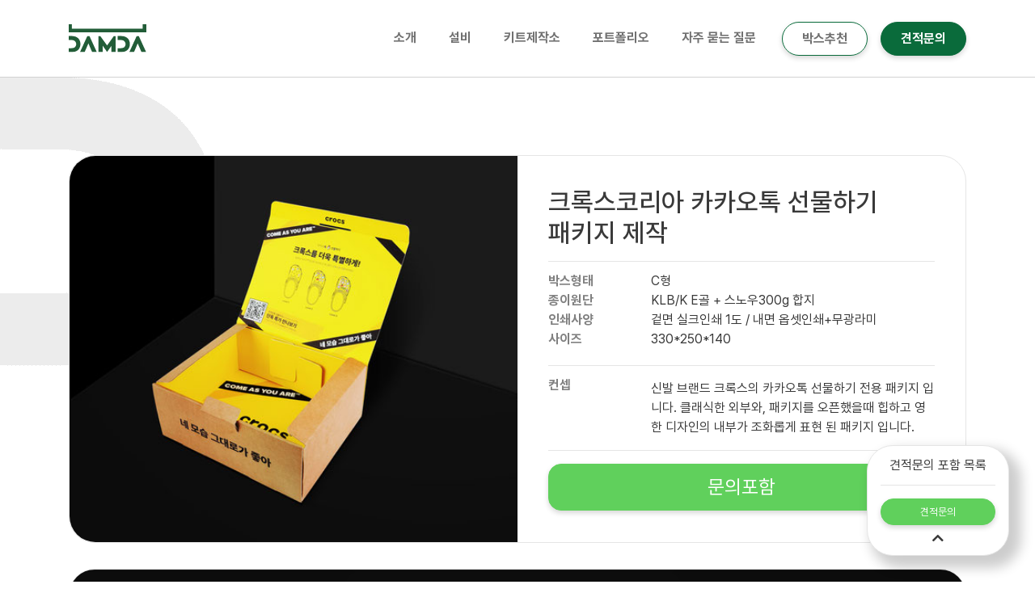

--- FILE ---
content_type: text/html; charset=utf-8
request_url: https://p-damda.com/portfolio/2022/07/12/package_crocskorea/
body_size: 8510
content:


<!DOCTYPE html>
<html lang="ko">
<head>
    <!-- Required meta tags -->
    <meta charset="utf-8">
    <meta http-equiv="X-UA-Compatible" content="IE=edge" />

    <!-- web app -->
    <meta name="viewport" content="width=device-width, initial-scale=1, shrink-to-fit=no">
    <meta name="apple-mobile-web-app-capable" content="yes">
    <meta name="mobile-web-app-capable" content="yes">
    <meta name="apple-mobile-web-app-title" content="담다패키지">
    <meta name="application-name" content="담다패키지">
    <meta name="theme-color" content="#ffffff">

    <!-- favicon -->
    <link rel="apple-touch-icon" sizes="57x57" href="/static/favicon/apple-icon-57x57.png">
    <link rel="apple-touch-icon" sizes="60x60" href="/static/favicon/apple-icon-60x60.png">
    <link rel="apple-touch-icon" sizes="72x72" href="/static/favicon/apple-icon-72x72.png">
    <link rel="apple-touch-icon" sizes="76x76" href="/static/favicon/apple-icon-76x76.png">
    <link rel="apple-touch-icon" sizes="114x114" href="/static/favicon/apple-icon-114x114.png">
    <link rel="apple-touch-icon" sizes="120x120" href="/static/favicon/apple-icon-120x120.png">
    <link rel="apple-touch-icon" sizes="144x144" href="/static/favicon/apple-icon-144x144.png">
    <link rel="apple-touch-icon" sizes="152x152" href="/static/favicon/apple-icon-152x152.png">
    <link rel="apple-touch-icon" sizes="180x180" href="/static/favicon/apple-icon-180x180.png">
    <link rel="icon" type="image/png" sizes="192x192"  href="/static/favicon/android-icon-192x192.png">
    <link rel="icon" type="image/png" sizes="32x32" href="/static/favicon/favicon-32x32.png">
    <link rel="icon" type="image/png" sizes="96x96" href="/static/favicon/favicon-96x96.png">
    <link rel="icon" type="image/png" sizes="16x16" href="/static/favicon/favicon-16x16.png">
    <link rel="manifest" href="/static/favicon/manifest.json">
    <link rel="mask-icon" href="/static/favicon/safari-pinned-tab.svg" color="#1e5c37">

    <meta name="msapplication-config" content="/static/favicon/browserconfig.xml" />
    <meta name="msapplication-TileColor" content="#1e5c37">
    <meta name="msapplication-TileImage" content="/static/favicon/mstile-144x144.png">

    <!-- analytics meta tag -->
    <meta name="google-site-verification" content="ta-8-SeyEN4CacQqNhZknnkqMJkdWYWvqpWguD-oWrU" />
    <meta name="naver-site-verification" content="ec38452fff063036d8541c6ea18c07e4a47fa9e2" />

    <!-- 구조화된 데이터 -->
    
    <script type="application/ld+json">
    {
        "@context": "http://schema.org",
        "@graph": [
            {
                "@type": "Organization",
                "@id": "https://p-damda.com/#organization",
                "name": "담다패키지 | 박스제작 전문업체 – DAMDA Package",
                "url": "https://p-damda.com",
                "logo": {
                    "@type": "ImageObject",
                    "@id": "https://p-damda.com/#logo",
                    "url": "https://p-damda.com/static/img2021/common/logo-big.png",
                    "caption": "담다패키지"
                },
                "address": {
                    "@type": "PostalAddress",
                    "streetAddress": "A103, 24, Chungmu-ro",
                    "addressLocality": "Jung-gu",
                    "addressRegion": "Seoul",
                    "postalCode": "04556",
                    "addressCountry": "Republic of Korea"
                },
                "email": "contact@p-damda.com",
                "telephone": "+82-70-4236-6732",
                "contactPoint": {
                    "@type": "ContactPoint",
                    "telephone": "+82-70-4236-6732",
                    "contactType": "customer support"
                },
                "sameAs": [
                    "https://blog.naver.com/p-damda",
                    "https://www.instagram.com/pdamda",
                    "https://www.facebook.com/packagedamda/",
                    "https://www.youtube.com/channel/UCrVoEc43ZGV1EESh9JUxe6A"
                ]
            },
            {
                "@type": "WebSite",
                "@id": "https://p-damda.com/#website",
                "url": "https://p-damda.com",
                "name": "담다패키지 | 박스제작 전문업체 – DAMDA Package",
                "image": {"@id": "https://p-damda.com/#logo"},
                "publisher":{"@id":"https://p-damda.com/#organization"}
            },
            {
                "@type": "Person",
                "@id": "https://p-damda.com/#person",
                "name": "담다패키지 | 박스제작 전문업체 – DAMDA Package",
                "url": "https://p-damda.com",
                "sameAs": [
                    "https://blog.naver.com/p-damda",
                    "https://www.instagram.com/pdamda",
                    "https://www.facebook.com/packagedamda/",
                    "https://www.youtube.com/channel/UCrVoEc43ZGV1EESh9JUxe6A"
                ]
            }
        ]
    }
    </script>

    
    <script type="application/ld+json">
    {
        "@context": "http://schema.org",
        "@type": "ItemPage",
        "url": "https://p-damda.com/portfolio/2022/07/12/package_crocskorea/",
        "inLanguage": "ko-KR",
        "isPartOf": {"@id": "https://p-damda.com/#website"},
        "name": "담다패키지 | 크록스코리아 카카오톡 선물하기 패키지 제작",
        "thumbnailUrl": "https://p-damda.com/media/portfolio_imgs/package_crocskorea/%EC%8D%B8%EB%84%A4%EC%9D%BC_%ED%81%AC%EB%A1%9D%EC%8A%A4%EC%BD%94%EB%A6%AC%EC%95%84.jpg",
        
        "description": "PRODUCT TIP: 신발 브랜드 크록스의 카카오톡 선물하기 전용 패키지 입니다. 클래식한 외부와, 패키지를 오픈했을때 힙하고 영한 디자인의 내부가 조화롭게 표현 된 패키지 입니다.",
        
        "keywords": "패키지제작,박스제작,제품박스제작,제품패키지제작,패키지디자인,패키지디자인제작,박스,패키지,디자인,기획,제작,종이,원단,인쇄,사이즈",
        "image": "https://p-damda.com/media/portfolio_imgs/package_crocskorea/%EC%8D%B8%EB%84%A4%EC%9D%BC_%ED%81%AC%EB%A1%9D%EC%8A%A4%EC%BD%94%EB%A6%AC%EC%95%84.jpg",
        "breadcrumb": {
            "@type": "BreadcrumbList",
            "itemListElement": [
                {
                    "@type": "ListItem",
                    "position": 1,
                    "name": "홈",
                    "item": "https://p-damda.com/"
                },
                {
                    "@type": "ListItem",
                    "position": 2,
                    "name": "포트폴리오",
                    "item": "https://p-damda.com/portfolio/"
                },
                {
                    "@type": "ListItem",
                    "position": 3,
                    "name": "크록스코리아 카카오톡 선물하기 패키지 제작",
                    "item": "https://p-damda.com/portfolio/2022/07/12/package_crocskorea/"
                }
            ]
        }
    }
    </script>

    <!-- page info -->
    <link rel="canonical" href="https://p-damda.com/portfolio/2022/07/12/package_crocskorea/">

    <title>담다패키지 | 크록스코리아 카카오톡 선물하기 패키지 제작</title>
    
    <meta name="description" content="PRODUCT TIP: 신발 브랜드 크록스의 카카오톡 선물하기 전용 패키지 입니다. 클래식한 외부와, 패키지를 오픈했을때 힙하고 영한 디자인의 내부가 조화롭게 표현 된 패키지 입니다.">
    
    <meta name="keywords" content="패키지제작,박스제작,제품박스제작,제품패키지제작,패키지디자인,패키지디자인제작,박스,패키지,디자인,기획,제작,종이,원단,인쇄,사이즈">

    <meta property="og:locale" content="ko_KR">
    <meta property="og:type" content="website">
    <meta property="og:site_name" content="담다패키지 | 박스제작 전문업체 – DAMDA Package">
    <meta property="og:title" content="담다패키지 | 크록스코리아 카카오톡 선물하기 패키지 제작">
    
    <meta property="og:description" content="PRODUCT TIP: 신발 브랜드 크록스의 카카오톡 선물하기 전용 패키지 입니다. 클래식한 외부와, 패키지를 오픈했을때 힙하고 영한 디자인의 내부가 조화롭게 표현 된 패키지 입니다.">
    
    <meta property="og:image" content="https://p-damda.com/media/portfolio_imgs/package_crocskorea/%EC%8D%B8%EB%84%A4%EC%9D%BC_%ED%81%AC%EB%A1%9D%EC%8A%A4%EC%BD%94%EB%A6%AC%EC%95%84.jpg">
    <meta property="og:url" content="https://p-damda.com/portfolio/2022/07/12/package_crocskorea/">

    

    
    <!-- Naver premium log -->
    <!-- 공통 적용 스크립트 , 모든 페이지에 노출되도록 설치. 단 전환페이지 설정값보다 항상 하단에 위치해야함 -->
    <script type="text/javascript" src="//wcs.naver.net/wcslog.js"></script>
    
    <script type="text/javascript">
        if (!wcs_add) var wcs_add={};
        wcs_add["wa"] = "s_852d1c93851";
        if (!_nasa) var _nasa={};
        wcs.inflow();
        wcs_do(_nasa);
    </script>

    <script>
        (function(w,d,s,l,i){w[l]=w[l]||[];w[l].push({'gtm.start':
        new Date().getTime(),event:'gtm.js'});var f=d.getElementsByTagName(s)[0],
        j=d.createElement(s),dl=l!='dataLayer'?'&l='+l:'';j.async=true;j.src=
        'https://www.googletagmanager.com/gtm.js?id='+i+dl;f.parentNode.insertBefore(j,f);
        })(window,document,'script','dataLayer','GTM-MRFXJHM');
    </script>
    <!-- End Google Tag Manager -->
    

    <!-- Bootstrap CSS -->
    <link rel="stylesheet" href="/static/bootstrap-4.3.1/css/bootstrap.min.css">

    <!-- damda common css & script -->
    <link rel="stylesheet" href="/static/css2021/base/base.css?20210125">

    
    <link rel="stylesheet" href="/static/css2021/portfolio/detail.css?20210210">

</head>
<body>
    <!-- Google Tag Manager (noscript) -->
    <noscript><iframe src="https://www.googletagmanager.com/ns.html?id=GTM-MRFXJHM" height="0" width="0" style="display:none;visibility:hidden"></iframe></noscript>
    <!-- End Google Tag Manager (noscript) -->

    
    <!--body-wrapper -->
    <div id="body-wrapper">

        <!-- body-header -->
        









<header id="body-header">
    <!-- 메뉴 -->
    <div id="body-header-menu" class="container">
        <nav class="navbar navbar-expand-lg navbar-light justify-content-between px-0">
            <a class="navbar-brand" href="/">
                
                    <img src="/static/img2021/common/logo-green.svg" width="96" class="img-fluid" title="담다패키지"
                         alt="담다패키지 로고 이미지">
                
            </a>
            <button class="navbar-toggler" type="button" data-toggle="collapse" data-target="#header-mobile"
                    aria-controls="header-mobile" aria-expanded="false" aria-label="Toggle navigation">
                <i class="fas fa-bars"><span class="sr-only">메뉴</span></i>
            </button>
            <div class="collapse navbar-collapse justify-content-end">
                <ul class="navbar-nav">
                    <li class="nav-item  ">
                        <a class="nav-link" href="/about/">소개</a>
                    </li>
                    <li class="nav-item  ">
                        <a class="nav-link" href="/facilities/">설비</a>
                    </li>
                    <li class="nav-item  ">
                        <a class="nav-link" href="/kit/">키트제작소</a>
                    </li>
                    <li class="nav-item ">
                        <a class="nav-link" href="/portfolio/">포트폴리오</a>
                    </li>
                    <li class="nav-item ">
                        <a class="nav-link" href="/qna/">자주 묻는 질문</a>
                    </li>
                    <li class="nav-item btn btn-damda-outline">
                        <a class="nav-link" href="/portfolio/suggest/">박스추천</a>
                    </li>
                    <li class="nav-item btn btn-damda">
                        <a class="nav-link" href="/contact/">견적문의</a>
                    </li>
                </ul>
            </div>
        </nav>
    </div>
    <!-- 모바일 메뉴 -->
    <div id="header-mobile" class="collapse navbar-collapse">
        <ul class="navbar-nav">
            <li class="nav-item  ">
                <a class="nav-link" href="/about/">소개</a>
            </li>
            <li class="nav-item  ">
                <a class="nav-link" href="/facilities/">설비</a>
            </li>
            <li class="nav-item ">
                <a class="nav-link" href="/kit/">키트제작소</a>
            </li>
            <li class="nav-item ">
                <a class="nav-link" href="/portfolio/">포트폴리오</a>
            </li>
            <li class="nav-item ">
                <a class="nav-link" href="/qna/">자주 묻는 질문</a>
            </li>
            <li class="nav-item ">
                <a class="nav-link" href="/portfolio/suggest/">박스추천</a>
            </li>
            <li class="nav-item ">
                <a class="nav-link" href="/contact/">견적문의</a>
            </li>
        </ul>
    </div>
</header>


        <!-- body-section -->
        <main id="body-section">
            
    <article class="bg-img-damda">

        <div id="p-wrap" class="container">

            
            <!-- 포트폴리오 정보 -->
            <section id="p-info-wrap" class="">
                <div id="p-info-thumb">
                    <img src="/media/portfolio_imgs/package_crocskorea/%EC%8D%B8%EB%84%A4%EC%9D%BC_%ED%81%AC%EB%A1%9D%EC%8A%A4%EC%BD%94%EB%A6%AC%EC%95%84.jpg"
                         srcset="/media/portfolio_imgs/package_crocskorea/%EC%8D%B8%EB%84%A4%EC%9D%BC_%ED%81%AC%EB%A1%9D%EC%8A%A4%EC%BD%94%EB%A6%AC%EC%95%84.small.jpg 300w,
                            /media/portfolio_imgs/package_crocskorea/%EC%8D%B8%EB%84%A4%EC%9D%BC_%ED%81%AC%EB%A1%9D%EC%8A%A4%EC%BD%94%EB%A6%AC%EC%95%84.medium.jpg 420w,
                            /media/portfolio_imgs/package_crocskorea/%EC%8D%B8%EB%84%A4%EC%9D%BC_%ED%81%AC%EB%A1%9D%EC%8A%A4%EC%BD%94%EB%A6%AC%EC%95%84.large.jpg 540w,
                            /media/portfolio_imgs/package_crocskorea/%EC%8D%B8%EB%84%A4%EC%9D%BC_%ED%81%AC%EB%A1%9D%EC%8A%A4%EC%BD%94%EB%A6%AC%EC%95%84.xlarge.jpg 660w,
                            /media/portfolio_imgs/package_crocskorea/%EC%8D%B8%EB%84%A4%EC%9D%BC_%ED%81%AC%EB%A1%9D%EC%8A%A4%EC%BD%94%EB%A6%AC%EC%95%84.jpg 4588w"
                         sizes="(max-width: 575.99px) calc(100vw - 30px),
                             (max-width: 767.99px) 508px,
                             (max-width: 991.99px) 688px,
                             (max-width: 1199.99px) 464px,
                             554px"
                         alt="크록스코리아 카카오톡 선물하기 패키지 제작 썸네일 이미지"
                    >
                </div>
                <div id="p-info-detail">

                    <h1>크록스코리아 카카오톡 선물하기 패키지 제작</h1>

                    <hr>

                    <dl class="row">
                        <dt class="col-4 col-sm-3">박스형태</dt>
                        <dd class="col-8 col-sm-9">C형</dd>

                        <dt class="col-4 col-sm-3">종이원단</dt>
                        <dd class="col-8 col-sm-9">KLB/K E골 + 스노우300g 합지</dd>

                        <dt class="col-4 col-sm-3">인쇄사양</dt>
                        <dd class="col-8 col-sm-9">겉면 실크인쇄 1도 / 내면 옵셋인쇄+무광라미</dd>

                        <dt class="col-4 col-sm-3">사이즈</dt>
                        <dd class="col-8 col-sm-9">330*250*140</dd>
                    </dl>

                    <hr>

                    <div class="row">
                        <div class="col-4 col-sm-3 dt">컨셉</div>
                        <div id="p-info-tip" class="col-8 col-sm-9">
                            <div id="p-info-tip-text">신발 브랜드 크록스의 카카오톡 선물하기 전용 패키지 입니다. 클래식한 외부와, 패키지를 오픈했을때 힙하고 영한 디자인의 내부가 조화롭게 표현 된 패키지 입니다.</div>
                        </div>
                    </div>

                    <hr>

                    <div id="p-link-wrap" class="form-row">
                        
                        
                        
                        
                        <div class="col">
                            <button class="btn btn-block btn-green" onclick="sidebar.add()">문의포함</button>
                        </div>
                    </div>

                </div>
            </section>
            


            <!-- 포트폴리오 상세 -->
            <section id="p-detail-wrap" class="">
            
                <img src="/media/portfolio_imgs/package_crocskorea/%EB%9E%9C%EB%94%A9_%ED%81%AC%EB%A1%9D%EC%8A%A4%EC%BD%94%EB%A6%AC%EC%95%84.jpg" class="img-fluid w-100" alt="크록스코리아 카카오톡 선물하기 패키지 제작 상세 이미지">
            
            </section>
        </div>

    </article>

        </main>

        <!-- footer -->
        
<footer id="body-footer">
    <div id="contact-wrap" class="border-bottom border-dark">
        <div class="container">
            <div class="form-row">

                <div class="col-12 col-lg-auto mb-4 mb-lg-0">
                    <div id="contactus">
                        <div class="mb-3"><strong>CONTACT US</strong></div>
                        <div>
                            <span>견적 문의 : contact@p-damda.com</span>
                            <br>
                            <span>기타 문의 : p-damda@naver.com</span>
                        </div>
                    </div>
                </div>

                <div class="col-12 col-lg-auto mb-4 mb-lg-0">
                    <div id="getintouch">
                        <div class="mb-3"><strong>GET IN TOUCH</strong></div>
                        <div>
                            <span>영업시간 : 09:30-18:30(주말,공휴일 제외)</span><br>
                            <span>대표전화 : 070-4236-6732</span><br>
                            <span>(유선 견적문의 불가하오니 견적문의 창 이용바랍니다)</span>
                        </div>
                    </div>
                </div>

                <div class="col">

                    <div class="form-row">
                        <div id="contact-link" class="col text-lg-right">
                            <div>
                                <a class="btn btn-img mr-sm-1" style="margin-right: 0.1rem"
                                   href="https://blog.naver.com/p-damda" target="_blank" rel="noopener">
                                    <img src="/static/img2021/common/icon-blog.png" alt="블로그 아이콘">
                                    <span class="sr-only">담다 패키지 블로그</span>
                                </a>
                                <a class="btn btn-img mr-sm-1" style="margin-right: 0.1rem"
                                   href="https://www.pinterest.co.kr/damdapackage/_created/" target="_blank" rel="noopener">
                                    <img src="/static/img2021/common/icon-pinterest.png" alt="핀터레스트 아이콘">
                                    <span class="sr-only">담다 패키지 핀터레스트</span>
                                </a>
                                <a class="btn btn-img mr-sm-1" style="margin-right: 0.1rem"
                                   href="https://www.behance.net/p-damda63e6" target="_blank" rel="noopener">
                                    <img src="/static/img2021/common/icon-behance.png" alt="비핸스 아이콘">
                                    <span class="sr-only">담다 패키지 비핸스</span>
                                </a>
                                <a class="btn btn-img mr-sm-1" style="margin-right: 0.1rem"
                                   href="https://www.instagram.com/damda.package/" target="_blank" rel="noopener">
                                    <img src="/static/img2021/common/icon-insta.png" alt="인스타그램 아이콘">
                                    <span class="sr-only">담다 패키지 인스타그램</span>
                                </a>
                                <a class="btn btn-img"
                                   href="https://www.youtube.com/channel/UCrVoEc43ZGV1EESh9JUxe6A" target="_blank" rel="noopener">
                                    <img src="/static/img2021/common/icon-youtube.png" alt="유튜브 아이콘">
                                    <span class="sr-only">담다 패키지 유튜브</span>
                                </a>
                            </div>
                            <span>ⓒ 2019 damda All Rights Reserved</span>
                        </div>
                        <div class="col-auto">
                            <a class="btn btn-black btn-circle" href="/contact/">견적문의</a>
                        </div>
                    </div>

                </div>

            </div>
        </div>
    </div>

    <div id="addr-wrap" class="border-bottom border-dark">
        <div class="container">
            <div class="form-row">
                <div class="col-12 col-lg-9">
                    <div class="row">
                        <div class="col-12 col-lg-auto mb-4 mb-lg-0">
                            <span class="font-weight-bold">주식회사 내일을담다</span><br>
                            <span>대표자 : 전국은</span><br>
                            <span>사업자등록번호 : 353-87-02484</span><br>
                        </div>
                        <div class="col-12 col-lg-8 mb-4 mb-lg-0">
                            <span>주소지</span><br>
                            <span>쇼&nbsp;&nbsp;&nbsp;룸 : 서울시 중구 충무로 29&nbsp;아시아미디어타워 B102</span><br>
                            <span>공&nbsp;&nbsp;&nbsp;장 : 서울시 중구 충무로 29&nbsp;아시아미디어타워 B103</span><br>
                        </div>
                    </div>
                    <div class="row">
                        <div class="col mb-4 mb-lg-0">
                            <img src="/static/img2021/common/kidp.png" alt="KIDP 한국디자인진흥원 등록업체">
                        </div>
                    </div>
                </div>
                <div class="col-12 col-lg-3">
                    <div class="row">
                        <div class="col d-none d-xl-block"></div>
                        <div class="col-auto">
                            <a href="/terms/policy/" class="btn btn-sm p-0 border-0 text-white">서비스이용약관</a>
                        </div>
                        <div class="col-auto">
                            <a href="/terms/privacy/" class="btn btn-sm p-0 border-0 text-white">개인정보 처리방침</a>
                        </div>
                    </div>
                </div>
            </div>
        </div>
    </div>
</footer>

    </div>
    

    <!-- jQuery 3.4.1 -->
    <script src="/static/jquery-3.4.1/jquery-3.4.1.min.js"></script>

    <!-- Bootstrap JS -->
    <script src="/static/bootstrap-4.3.1/js/bootstrap.bundle.min.js"></script>
    <script>
        $(document).ready(function(){
            $('[data-toggle="tooltip"]').tooltip();  // bootstrap4 tooltip plugin
        });
    </script>

    
    <script>
        $(document).ready(function(){
            var recentProtfolio = {
                id: 345,
                name: '크록스코리아 카카오톡 선물하기 패키지 제작',
                thumbnail: '/media/portfolio_imgs/package_crocskorea/%EC%8D%B8%EB%84%A4%EC%9D%BC_%ED%81%AC%EB%A1%9D%EC%8A%A4%EC%BD%94%EB%A6%AC%EC%95%84.small.jpg',
                link: "/portfolio/2022/07/12/package_crocskorea/",
            }
            sessionStorage.setItem('recentProtfolio', JSON.stringify(recentProtfolio));
        });
    </script>


    
    
<aside id="sidebar-wrap" class="">
    <div id="sidebar-title" onclick="sidebar.toggle()">
        <span>견적문의 포함 목록</span>
        <i class="sidebar-recent-toggle fas fa-chevron-up d-lg-none"></i>
    </div>
    <div id="sidebar-check">
        <hr class="my-2 my-lg-3">
        <div id="sidebar-check-items"></div>
        <a href="/contact/" class="btn btn-green w-100" style="font-size: .8rem">견적문의</a>
        <i class="sidebar-recent-toggle fas fa-chevron-up d-none d-lg-inline-block" onclick="sidebar.toggle()"></i>
    </div>
</aside>
<!-- js cookie -->
<script src="https://cdn.jsdelivr.net/npm/js-cookie@beta/dist/js.cookie.min.js"></script>
<!-- side bar css -->
<style>
    #sidebar-wrap{
        position: fixed;
        right: 2rem;
        bottom: 2rem;
        width: 11rem;
        padding: 1rem 1rem .5rem;
        background-color: white;
        text-align: center;
        border: 1px solid #E5E5E5;
        border-radius: 2rem;
        box-shadow: 10px 10px 15px 5px rgba(0, 0, 0, 0.2);
    }

    #sidebar-wrap #sidebar-title{line-height: 1}


    #sidebar-wrap #sidebar-check-items .sidebar-item{
        min-height: 84px;
        display: flex;
        align-items: center;
        justify-content: center;
        border-radius: 1rem;
        background-color: rgb(238,238,238);
        color: #808080;
        font-size: .8rem;
    }
    #sidebar-wrap #sidebar-check-items .sidebar-item a{width: 100%;}
    #sidebar-wrap #sidebar-check-items .sidebar-item img{border-radius: 1rem;}
    #sidebar-wrap #sidebar-check-items .sidebar-item .close {
        position: absolute;
        top: 0;
        right: 0;
        transform: translate(-.5rem, .3rem);
        cursor: pointer;
        font-size: 1.125rem;
    }

    #sidebar-wrap .btn-green {border-radius: 2rem;}

    #sidebar-wrap .sidebar-recent-toggle{margin-top: .5rem; cursor: pointer; transition: transform .2s linear; }
    #sidebar-wrap.active .sidebar-recent-toggle{transform: rotate(180deg)}

    @media(max-width: 991.98px) {
        #sidebar-wrap{
            right: 1rem;
            bottom: 0;
            padding: .5rem 1rem;
            border-radius: 1rem 1rem 0 0;
        }
        #sidebar-wrap #sidebar-check{max-height: 0; overflow: hidden; transition: all .4s linear}
        #sidebar-wrap.active #sidebar-check{max-height: 375px}
    }
    @media(min-width: 992px) {
        #sidebar-wrap #sidebar-check-items{max-height: 0; overflow: hidden; transition: all .4s linear}
        #sidebar-wrap.active #sidebar-check-items{max-height: 297px}
    }



</style>
<script>
    var sidebar = {
        items: null,
        init: function() {
            // localStorage는 expire 설정이 안되서 기존 쿠키를 계속 이용한다.
            var cookie = Cookies.get('p_check');
            if(!cookie){
                localStorage.removeItem('selectedPortfolio');
            }

            // localStorage에서 값을 가져온다
            this.items = JSON.parse(localStorage.getItem('selectedPortfolio') || '[]');
            this._loadHtml();
            
            if(this.items.length > 0) {
                this.open();
            }
            
        },
        add: function(id) {
            // sessionStorage에 저장된 최근에 본 포트폴리오 정보
            var recent = JSON.parse(sessionStorage.getItem("recentProtfolio"));

            // 이미 포함되었는지 검사
            var check = this.items.filter(function(item){
                return item.id === recent.id
            }).length === 0;

            if (check) {
                this.items.push(recent);
                // 최대 3개까지
                if(this.items.length > 3) {
                    this.items.shift();
                }
                this._saveCookie();
                this.open();
            }
        },
        remove: function(id) {
            // 삭제대상이 없는 array로 교체
            this.items = this.items.filter(function(item){
                return item.id !== id
            });
            this._saveCookie();
            if(this.items.length === 0) {
                this.close();
            }
        },
        _saveCookie: function() {
            // localStorage 갱신
            localStorage.setItem('selectedPortfolio', JSON.stringify(this.items));

            // 쿠키는 최대 7일
            var newCookie = [];
            for(var i=0; i<this.items.length; i++) {
                newCookie.push(this.items[i].id);
            }
            newCookie = newCookie.join('||');
            Cookies.set('p_check', newCookie, { expires: 7, path: '/', sameSite: 'Lax' });

            // html 만들어 넣기
            this._loadHtml();
        },
        _loadHtml: function() {
            if(this.items.length>0){
                var otemplate = document.getElementById('sidebar-item-info').innerHTML;
                var ntemplate = '';
                var rtemplate = '';
                for(var i=0; i<this.items.length; i++){
                    ntemplate = otemplate;
                    ntemplate = ntemplate.replace(/\[\[id]]/g, this.items[i].id);
                    ntemplate = ntemplate.replace(/\[\[name]]/g, this.items[i].name);
                    ntemplate = ntemplate.replace(/\[\[thumbnail]]/g, this.items[i].thumbnail);
                    ntemplate = ntemplate.replace(/\[\[link]]/g, this.items[i].link);
                    rtemplate += ntemplate;
                }
                document.getElementById('sidebar-check-items').innerHTML = rtemplate;
            }
            else {
                var template = document.getElementById('sidebar-item-blank').innerHTML;
                document.getElementById('sidebar-check-items').innerHTML=template;
            }
        },
        open: function() {
            document.getElementById('sidebar-wrap').classList.add('active');
        },
        close: function() {
            document.getElementById('sidebar-wrap').classList.remove('active');
        },
        toggle: function() {
            document.getElementById('sidebar-wrap').classList.toggle('active');
        },
    }

    $(document).ready(function() {
        sidebar.init();
        window.onpageshow = function (event) {
            if (event.persisted || (window.performance && window.performance.navigation.type == 2)) {
                // 뒤로가기로 페이지 로드시
                sidebar.init();
            } else {
                // 새로운 페이지 로드 시
            }
        }
    });
</script>
<script id="sidebar-item-info" type="text/template">
    <div id="p_check_[[id]]" class="sidebar-item mb-1 position-relative">
        <a href="[[link]]">
            <img src="[[thumbnail]]"
                 class="img-fluid"
                 title="[[name]]"
                 alt="[[name]] 썸네일"
            >
        </a>
        <div class="close" onclick="sidebar.remove([[id]])"><i class="fas fa-times"></i></div>
    </div>
</script>
<script id="sidebar-item-blank" type="text/template">
    <div class="sidebar-item mb-1 position-relative">
        선택된<br>포트폴리오가<br>없습니다
    </div>
</script>


    <!-- fonts : 바른고딕 -->
    <link rel="stylesheet" href="/static/css2021/base/Pretendard.css?20210125">
    <!-- fontawesome -->
    <link rel="stylesheet" href="/static/fontawesome/css/all.min.css?20210125">

    
    <!-- AceCounter Log Gathering Script V.8.0.2019080601 -->
    <script language='javascript'>
        var _AceGID=(function(){var Inf=['gtp5.acecounter.com','8080','AH1A44618583484','AW','0','NaPm,Ncisy','ALL','0']; var _CI=(!_AceGID)?[]:_AceGID.val;var _N=0;var _T=new Image(0,0);if(_CI.join('.').indexOf(Inf[3])<0){ _T.src ="https://"+Inf[0]+'/?cookie'; _CI.push(Inf);  _N=_CI.length; } return {o: _N,val:_CI}; })();
        var _AceCounter=(function(){var G=_AceGID;var _sc=document.createElement('script');var _sm=document.getElementsByTagName('script')[0];if(G.o!=0){var _A=G.val[G.o-1];var _G=(_A[0]).substr(0,_A[0].indexOf('.'));var _C=(_A[7]!='0')?(_A[2]):_A[3];var _U=(_A[5]).replace(/\,/g,'_');_sc.src='https:'+'//cr.acecounter.com/Web/AceCounter_'+_C+'.js?gc='+_A[2]+'&py='+_A[4]+'&gd='+_G+'&gp='+_A[1]+'&up='+_U+'&rd='+(new Date().getTime());_sm.parentNode.insertBefore(_sc,_sm);return _sc.src;}})();
    </script>
    <!-- AceCounter Log Gathering Script End -->
    
</body>
</html>


--- FILE ---
content_type: text/css
request_url: https://p-damda.com/static/css2021/base/base.css?20210125
body_size: 2105
content:
/*****************************************
 * base.css
 * 사이트 전체 공통 스타일
 *****************************************/


/*-----------------------------------------
 * media query preset
 -----------------------------------------*/
/** bootstrap4 break points
@media(max-width: 375.98px) {
}
@media(min-width: 376px) and (max-width: 575.98px) {
}
@media(min-width: 576px) and (max-width: 767.98px) {
}
@media(min-width: 768px) and (max-width: 991.98px) {
}
@media(min-width: 992px) and (max-width: 1199.98px) {
}
@media (min-width: 1200px) {
}
*/


/*-----------------------------------------
 * css3 variables
 -----------------------------------------*/
:root {
    --damda-sig-color: #0A6B3B;
}


/*-----------------------------------------
 * html 기본 스타일
 -----------------------------------------*/
/** html, body */
html {
    width: 100%;
    height: 100%;
}

body {
    width: 100%;
    height: 100%;
    color: #393939;
    font-family: "Pretendard", "Apple SD Gothic Neo", "Malgun Gothic", Dotum, -apple-system, BlinkMacSystemFont, "Segoe UI", Roboto, "Helvetica Neue", Arial, "Noto Sans", sans-serif, "Apple Color Emoji", "Segoe UI Emoji", "Segoe UI Symbol", "Noto Color Emoji";
}


/** ie img resize */
img {
    -ms-interpolation-mode: bicubic;
}


/*-----------------------------------------
 * bootstrap4 override
 -----------------------------------------*/
/** btn */
.btn {
    box-shadow: 0 3px 6px 0 rgba(0, 0, 0, .16)
}

.btn:focus {
    box-shadow: 0 3px 6px 0.2rem rgba(10, 107, 59, .25)
}


/** input */
.form-control:focus,
.custom-file-input:focus ~ .custom-file-label {
    border-color: #0A6B3B;
    box-shadow: 0 0 0 0.2rem rgba(10, 107, 59, .25)
}

.custom-control-input:checked ~ .custom-control-label::before {
    border-color: #0A6B3B;
    background-color: #0A6B3B;
}

.form-control,
.input-group-text {
    border-radius: .5rem;
}


/*-----------------------------------------
 * p-damda.com custom style
 -----------------------------------------*/
/** utility class */
.pointer {
    cursor: pointer;
}

.nowrap {
    white-space: nowrap;
}


/** bootstrap4 btn 스타일 추가 */
.btn-damda {
    background-color: #0A6B3B;
    border-color: #0A6B3B;
    color: #FFF;
}

.btn-damda:hover {
    background-color: #FFF;
    border-color: #0A6B3B;
    color: #0A6B3B;
}

.btn-damda:hover.no-hover {
    background-color: #0A6B3B;
    border-color: #0A6B3B;
    color: #FFF;
}

.btn-damda.disabled {
    background-color: #FFF;
    border-color: #ACACAC;
    color: #ACACAC;
}

.btn-damda-outline {
    background-color: transparent;
    border-color: #0A6B3B;
    color: #0A6B3B;
}

.btn-damda-outline:hover {
    background-color: #0A6B3B;
    border-color: #0A6B3B;
    color: #FFF;
}

.btn-green {
    background-color: #60D05C;
    border-color: #60D05C;
    color: #FFF;
}

.btn-green:hover {
    background-color: #FFF;
    border-color: #60D05C;
    color: #60D05C;
}

.btn-green:hover.no-hover {
    background-color: #60D05C;
    border-color: #60D05C;
    color: #FFF;
}

.btn-green-outline {
    background-color: transparent;
    border-color: #60D05C;
    color: #60D05C;
}

.btn-green-outline:hover {
    background-color: #60D05C;
    border-color: #60D05C;
    color: #FFF;
}

.btn-black {
    background-color: black;
    border-color: black;
    color: #FFF;
}

.btn-black:hover {
    background-color: black;
    color: #FFF;
}

.btn-none {
    border: none;
    box-shadow: none;
    line-height: 1;
}

.btn-none:hover {
    box-shadow: 0 0 6px 0 rgba(0, 0, 0, .26)
}

.btn-none:focus {
    box-shadow: 0 0 6px 0 rgba(0, 0, 0, .16)
}

.btn-img {
    width: 2.5rem;
    height: 2.5rem;
    padding: 0 !important;
    border: 0 !important;
    border-radius: .8rem;
}


/** 페이지 타이틀 */
.page-title-wrap {
    padding: 5.5rem 0;
    text-align: center;
}

.page-title-wrap .page-img {
    margin-bottom: 1.5rem;
}

.page-title-wrap .page-title {
    color: black;
    font-size: 2rem;
    font-weight: bold;
    line-height: 1.3;
}

.page-title-wrap .page-caption {
    display: inline-block;
    color: rgb(68, 68, 68);
    font-size: 1.2rem;
    line-height: 1.1;
}

.page-title-wrap .page-desc {
    display: inline-block;
    color: rgb(68, 68, 68);
}


/*-----------------------------------------
 * body 컨텐츠
 -----------------------------------------*/
/** 컨테이너
 - 페이지 내용이 모두 들어갈 영역(상단 메뉴 ~ 하단 푸터 까지)
 */
#body-wrapper {
    width: 100%;
    height: auto;
}


/*-----------------------------------------
 * body > 상단 헤더 영역
 -----------------------------------------*/
/** 컨테이너 */
#body-header {
    position: sticky;
    top: 0;
    height: 96px;
    z-index: 999;
    background-color: #FFF;
    border-bottom: 1px solid #D2D2D2;
}


/** 메뉴: 공통 */
#body-header .nav-link {
    padding: .5em;
    color: #707070;
    font-weight: bold;
}

#body-header .nav-link:hover,
#body-header .active .nav-link {
    color: #0A6B3B;
}


/** 메뉴 */
#body-header-menu,
#body-header-menu nav {
    height: 100%;
}

#body-header-menu .nav-item {
    margin-right: 1.5rem;
}

#body-header-menu .nav-item:last-child {
    margin-right: 0 !important;
}


#body-header-menu .nav-item.btn-damda,
#body-header-menu .nav-item.btn-damda-outline {
    margin-right: 1rem;
    padding: 0 1rem;
    border-radius: 2rem;
}

#body-header-menu .nav-item.btn-damda a,
#body-header-menu .nav-item.btn-damda:hover a,
#body-header-menu .nav-item.btn-damda-outline:hover a {
    color: inherit !important;
}

#body-header-menu .navbar-toggler {
    padding: 8px 16px;
    border: none;
    color: #0A6B3B;
    font-size: 20px;
}


/** 모바일 collpase 메뉴 */
#header-mobile {
    position: absolute;
    top: 95px;
    width: 100%;
    z-index: 100;
    background-color: #FFF;
    border-top: 1px solid #D2D2D2;
    border-bottom: 1px solid #D2D2D2;
}

#header-mobile ul {
    margin: 0 15px 15px;
    list-style: none;
}

#header-mobile ul li {
    border-bottom: 1px solid #D2D2D2;
    text-align: center;
}

#header-mobile ul li .nav-link {
    padding: 15px 0;
}


/*-----------------------------------------
 * body > 본문 컨텐츠 영역
 -----------------------------------------*/
/** 컨테이너 */
#body-section {
    position: relative;
}


/** 본문 'DAMDA' 배경 이미지 */
#body-section .bg-img-damda {
    background-image: url('/static/img2021/common/damda-bg.png');
    background-position: left top;
    background-repeat: repeat-y;
    background-size: auto;
}

#body-section .bg-img-damda.position-absolute {
    top: 0;
    left: 0;
    width: 100%;
    height: 100%;
}


/*-----------------------------------------
 * body > 하단 정보 영역
 -----------------------------------------*/
/** 컨테이너 */
#body-footer {
    border-top: 1px solid #D2D2D2;
}


/** 견적문의 영역 */
#body-footer #contact-wrap {
    padding: 3rem 0;
    background-color: #EEE;
    font-size: 0.9rem;
}

#body-footer #contact-wrap span {
    line-height: 1.8
}

#body-footer #contact-wrap .btn-img {
    margin-bottom: 3rem;
}

@media (max-width: 575.98px) {
    #body-footer #contact-wrap .btn-img {
        margin-bottom: 2rem;
    }
}

#body-footer #contact-wrap .btn-img img {
    width: 100%;
    height: auto
}


#body-footer #contact-wrap .btn-circle {
    padding: 0;
    width: 7rem;
    height: 7rem;
    border-radius: 50%;
    line-height: 7rem;
    text-align: center;
}

@media (max-width: 575.98px) {
    #body-footer #contact-wrap .btn-circle {
        width: 6rem;
        height: 6rem;
        line-height: 6rem;
    }
}


/** 주소 영역 */
#body-footer #addr-wrap {
    background-color: black;
    padding: 3rem 0;
    font-size: 0.9rem;
    color: white;
}

#body-footer #addr-wrap span {
    line-height: 1.8
}


--- FILE ---
content_type: text/css
request_url: https://p-damda.com/static/css2021/portfolio/detail.css?20210210
body_size: 1102
content:
/*****************************************
 * detail.css
 * 포트폴리오 상세 페이지
 *****************************************/


/*-----------------------------------------
 * 페이지
 -----------------------------------------*/
/** 컨테이너 */
#p-wrap {
    padding-top: 6rem;
    padding-bottom: 6rem;
}


/*-----------------------------------------
 * 포트폴리오 정보 영역
 -----------------------------------------*/
/** 컨테이너 */
#p-info-wrap {
    display: flex;
    margin-bottom: 2rem;
    flex-wrap: wrap;
    border: 1px solid #E5E5E5;
    border-radius: 2rem;
}


/** 포트폴리오 썸네일/정보
 >> ie에서 object-fit 지원 안됨. fix.
 */
#p-info-thumb {
    flex-grow: 0;
    flex-shrink: 0;
    flex-basis: 50%;
    max-width: 50%;
    border-radius: 2rem 0 0 2rem;
}

@media (max-width: 991.98px) {
    #p-info-thumb {
        flex-basis: 100%;
        max-width: 100%;
        border-radius: 2rem 2rem 0 0;
    }
}

#p-info-thumb {
    position: relative;
    overflow: hidden
}

#p-info-thumb img {
    width: 100%;
    height: auto;
    object-fit: cover;
}

@media (min-width: 992px) {
    #p-info-thumb img {
        height: 100%;
    }

    _:-ms-input-placeholder, #p-info-thumb img {
        width: auto;
        position: absolute;
        left: 50%;
        -webkit-transform: translateX(-50%);
        -moz-transform: translateX(-50%);
        -ms-transform: translateX(-50%);
        -o-transform: translateX(-50%);
        transform: translateX(-50%);
    }
}


/** 포트폴리오 정보 */
#p-info-detail {
    flex-grow: 0;
    flex-shrink: 0;
    flex-basis: 50%;
    max-width: 50%;
    padding: 2.4rem;
}

@media (max-width: 991.98px) {
    #p-info-detail {
        flex-basis: 100%;
        max-width: 100%;
    }
}

#p-info-detail h1 {
    font-size: 2rem;
    word-break: keep-all;
}

#p-info-detail dt,
#p-info-detail .dt {
    color: #808080;
    font-weight: 700;
    line-height: 1;
}

#p-info-detail dd {
    line-height: 1;
}


/** 포트폴리오 정보: 컨셉
 - 마우스 오버시 전체 텍스트 노출
 - 3번째줄 ellipsis 처리를 위해 -webkit-box 처리
   >> ie는 안되서 overflow: hidden
 */
#p-info-tip {
    position: relative;
    height: calc(3rem * 1.5);
}

#p-info-tip-text {
    display: block;
    display: -webkit-box;
    -webkit-line-clamp: 3;
    -webkit-box-orient: vertical;
    width: 100%;
    height: 100%;
    overflow: hidden;
    text-overflow: ellipsis;

}

#p-info-tip-text:hover {
    position: absolute;
    top: 0;
    left: 0;
    display: block;
    width: 100%;
    height: auto;
    padding: 1rem 14px;
    transform: translateY(-20%);
    z-index: 999;
    background-color: white;
    border: 1px solid #60AC39;
    border-radius: 1rem;
    box-shadow: 10px 10px 15px 5px rgba(0, 0, 0, 0.2);
}


/** 포트폴리오 정보: 링크 */
#p-link-wrap .btn {
    padding: 1rem 0;
    border-radius: 1rem;
    font-size: 1.5rem;
    line-height: 1;
}

@media (max-width: 575.98px) {
    #p-link-wrap .btn {
        font-size: 1rem;
    }

    #p-link-wrap div {
        margin-bottom: .5rem;
    }

    #p-link-wrap div:last-of-type {
        margin-bottom: 0;
    }
}

@media (min-width: 576px) and (max-width: 767.98px) {
    #p-link-wrap .btn {
        font-size: 1.125rem;
    }
}

@media (min-width: 768px) and (max-width: 991.98px) {
    #p-link-wrap .btn {
        font-size: 1.25rem;
    }
}

@media (min-width: 992px) and (max-width: 1199.98px) {
    #p-link-wrap .btn {
        font-size: 1.375rem;
    }
}


/*-----------------------------------------
 * 포트폴리오 상세 영역
 -----------------------------------------*/
#p-detail-wrap {
    border: 1px solid #E5E5E5;
    border-radius: 2rem;
    overflow: hidden;
}


--- FILE ---
content_type: text/css
request_url: https://p-damda.com/static/css2021/base/Pretendard.css?20210125
body_size: 124
content:
/*****************************************
 * Pretendard.css
 * 나눔 바른 고딕 로딩 -> 프리텐다드로 임시 교체
 *****************************************/

/* Pretendard Web Font (Dynamic Subset) */
@import url("https://cdn.jsdelivr.net/gh/orioncactus/pretendard@v1.3.9/dist/web/static/pretendard-dynamic-subset.min.css");

--- FILE ---
content_type: text/plain
request_url: https://www.google-analytics.com/j/collect?v=1&_v=j102&a=42700869&t=pageview&_s=1&dl=https%3A%2F%2Fp-damda.com%2Fportfolio%2F2022%2F07%2F12%2Fpackage_crocskorea%2F&ul=en-us%40posix&dt=%EB%8B%B4%EB%8B%A4%ED%8C%A8%ED%82%A4%EC%A7%80%20%7C%20%ED%81%AC%EB%A1%9D%EC%8A%A4%EC%BD%94%EB%A6%AC%EC%95%84%20%EC%B9%B4%EC%B9%B4%EC%98%A4%ED%86%A1%20%EC%84%A0%EB%AC%BC%ED%95%98%EA%B8%B0%20%ED%8C%A8%ED%82%A4%EC%A7%80%20%EC%A0%9C%EC%9E%91&sr=1280x720&vp=1280x720&_u=YEBAAEABAAAAACAAI~&jid=1362338672&gjid=1291927264&cid=699654890.1769101926&tid=UA-113228728-1&_gid=157601731.1769101926&_r=1&_slc=1&gtm=45He61k2n81MRFXJHMv78320540za200zd78320540&gcd=13l3l3l3l1l1&dma=0&tag_exp=103116026~103200004~104527907~104528500~104684208~104684211~105391253~115495940~115938465~115938468~117041588&z=649190225
body_size: -449
content:
2,cG-8YNWMBPVKM

--- FILE ---
content_type: image/svg+xml
request_url: https://p-damda.com/static/img2021/common/logo-green.svg
body_size: 510
content:
<?xml version="1.0" encoding="utf-8"?>
<svg version="1.1" id="레이어_1" xmlns="http://www.w3.org/2000/svg"
     x="0px" y="0px" viewBox="0 0 96.9 34.7"
     style="enable-background:new 0 0 96.9 34.7;"
     preserveAspectRatio="xMidYMid meet">
    <style type="text/css">
        .st0{fill:#225D38;}
    </style>
    <g>
        <path class="st0" d="M24.4,14.7"/>
        <path class="st0" d="M-0.6,14.7"/>
        <path class="st0" d="M-0.6,14.7"/>
        <path class="st0" d="M-0.6,29.7h4.2c3.6,0,5.7-1.9,5.7-5c0-3.1-2.2-5.1-5.8-5.1h-4.2l0-5l4.3,0c6.8,0,11,3.8,11,10
            c0,6.2-4.2,10-11,10h-4.3L-0.6,29.7z"/>
        <polygon class="st0" points="25.9,14.7 35.1,34.7 29.3,34.7 28.3,32.4 26.6,28.5 24.6,23.7 22.5,28.5 20.8,32.4 19.8,34.7 14,34.7
            23.2,14.7 	"/>
        <path class="st0" d="M61,29.7h4.2c3.6,0,5.7-1.9,5.7-5c0-3.1-2.2-5.1-5.8-5.1H61l0-5l4.3,0c6.8,0,11,3.8,11,10c0,6.2-4.2,10-11,10
            H61L61,29.7z"/>
        <polygon class="st0" points="87.5,14.7 96.7,34.7 90.9,34.7 89.9,32.4 88.2,28.5 86.1,23.7 84.1,28.5 82.4,32.4 81.4,34.7
            75.6,34.7 84.8,14.7 	"/>
        <polygon class="st0" points="39.4,14.7 47.9,26.3 56.3,14.7 58.6,14.7 58.6,34.7 53.3,34.7 53.3,26.8 47.9,34.4 47.9,34.4
            42.5,26.8 42.5,34.7 37.1,34.7 37.1,14.7 	"/>
        <path class="st0" d="M-0.6,14.7"/>
        <path class="st0" d="M92.3-0.5l0,6.1H3.9v-6.1l-4.5,0v10.6h97.5V-0.5l0,0L92.3-0.5z"/>
    </g>
</svg>
